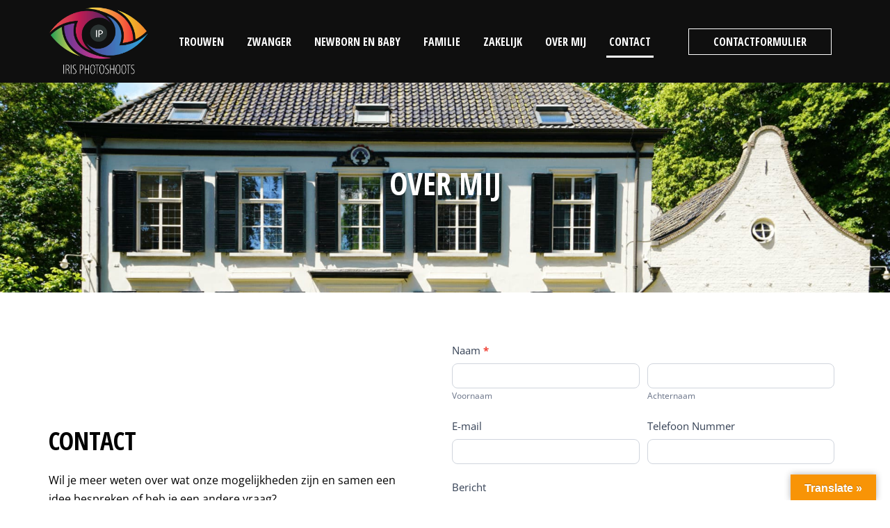

--- FILE ---
content_type: text/css
request_url: https://irisphotoshoots.nl/wp-content/uploads/elementor/css/post-97.css?ver=1743416485
body_size: 673
content:
.elementor-97 .elementor-element.elementor-element-759a7c2:not(.elementor-motion-effects-element-type-background), .elementor-97 .elementor-element.elementor-element-759a7c2 > .elementor-motion-effects-container > .elementor-motion-effects-layer{background-image:url("https://irisphotoshoots.nl/wp-content/uploads/2020/07/DSC05251a-1.jpg");background-position:bottom center;background-repeat:no-repeat;background-size:cover;}.elementor-97 .elementor-element.elementor-element-759a7c2 > .elementor-background-overlay{background-color:#1A1A1A;opacity:0.4;transition:background 0.3s, border-radius 0.3s, opacity 0.3s;}.elementor-97 .elementor-element.elementor-element-759a7c2{transition:background 0.3s, border 0.3s, border-radius 0.3s, box-shadow 0.3s;padding:10% 5% 10% 5%;}.elementor-97 .elementor-element.elementor-element-82b7a12 > .elementor-element-populated{padding:0px 0px 0px 0px;}.elementor-widget-heading .elementor-heading-title{font-family:var( --e-global-typography-primary-font-family ), Sans-serif;font-weight:var( --e-global-typography-primary-font-weight );color:var( --e-global-color-primary );}.elementor-97 .elementor-element.elementor-element-e559b42{text-align:center;}.elementor-97 .elementor-element.elementor-element-e559b42 .elementor-heading-title{font-family:"Open Sans Condensed", Sans-serif;font-size:44px;font-weight:600;text-transform:uppercase;line-height:1.3em;color:#FFFFFF;}.elementor-97 .elementor-element.elementor-element-89828ae{padding:60px 0px 60px 0px;}.elementor-bc-flex-widget .elementor-97 .elementor-element.elementor-element-448f8fa.elementor-column .elementor-widget-wrap{align-items:center;}.elementor-97 .elementor-element.elementor-element-448f8fa.elementor-column.elementor-element[data-element_type="column"] > .elementor-widget-wrap.elementor-element-populated{align-content:center;align-items:center;}.elementor-97 .elementor-element.elementor-element-448f8fa > .elementor-element-populated{padding:0px 40px 0px 0px;}.elementor-97 .elementor-element.elementor-element-bb252ae .elementor-heading-title{font-family:"Open Sans Condensed", Sans-serif;font-size:36px;font-weight:600;text-transform:uppercase;line-height:1.3em;color:#000000;}.elementor-97 .elementor-element.elementor-element-81d488f .elementor-heading-title{font-family:"Open Sans", Sans-serif;font-size:16px;font-weight:400;line-height:1.7em;color:#000000;}.elementor-97 .elementor-element.elementor-element-f9a337e .elementor-heading-title{font-family:"Open Sans", Sans-serif;font-size:16px;font-weight:400;line-height:1.7em;color:#000000;}.elementor-97 .elementor-element.elementor-element-57ce469 .elementor-heading-title{font-family:"Open Sans", Sans-serif;font-size:16px;font-weight:400;line-height:1.7em;color:#000000;}@media(max-width:1024px) and (min-width:768px){.elementor-97 .elementor-element.elementor-element-82b7a12{width:100%;}.elementor-97 .elementor-element.elementor-element-448f8fa{width:100%;}}@media(max-width:1024px){.elementor-97 .elementor-element.elementor-element-759a7c2{padding:12% 5% 12% 5%;}.elementor-97 .elementor-element.elementor-element-89828ae{padding:10% 5% 10% 5%;}.elementor-97 .elementor-element.elementor-element-448f8fa > .elementor-element-populated{padding:0px 0px 0px 0px;}}@media(max-width:767px){.elementor-97 .elementor-element.elementor-element-759a7c2{padding:20% 5% 20% 5%;}.elementor-97 .elementor-element.elementor-element-e559b42{text-align:center;}.elementor-97 .elementor-element.elementor-element-e559b42 .elementor-heading-title{font-size:30px;}.elementor-97 .elementor-element.elementor-element-448f8fa > .elementor-element-populated{margin:0px 0px 0px 0px;--e-column-margin-right:0px;--e-column-margin-left:0px;padding:0px 0px 0px 0px;}.elementor-97 .elementor-element.elementor-element-bb252ae{text-align:center;}.elementor-97 .elementor-element.elementor-element-bb252ae .elementor-heading-title{font-size:30px;}.elementor-97 .elementor-element.elementor-element-81d488f{text-align:center;}.elementor-97 .elementor-element.elementor-element-f9a337e{text-align:center;}.elementor-97 .elementor-element.elementor-element-57ce469{text-align:center;}}@media(min-width:1025px){.elementor-97 .elementor-element.elementor-element-759a7c2:not(.elementor-motion-effects-element-type-background), .elementor-97 .elementor-element.elementor-element-759a7c2 > .elementor-motion-effects-container > .elementor-motion-effects-layer{background-attachment:fixed;}}

--- FILE ---
content_type: text/css
request_url: https://irisphotoshoots.nl/wp-content/uploads/elementor/css/post-191.css?ver=1743152549
body_size: 1416
content:
.elementor-191 .elementor-element.elementor-element-d36b713 > .elementor-container > .elementor-column > .elementor-widget-wrap{align-content:center;align-items:center;}.elementor-191 .elementor-element.elementor-element-d36b713:not(.elementor-motion-effects-element-type-background), .elementor-191 .elementor-element.elementor-element-d36b713 > .elementor-motion-effects-container > .elementor-motion-effects-layer{background-color:#0F0F0F;}.elementor-191 .elementor-element.elementor-element-d36b713{transition:background 0.3s, border 0.3s, border-radius 0.3s, box-shadow 0.3s;margin-top:0%;margin-bottom:-1%;padding:10px 0px 10px 0px;}.elementor-191 .elementor-element.elementor-element-d36b713 > .elementor-background-overlay{transition:background 0.3s, border-radius 0.3s, opacity 0.3s;}.elementor-bc-flex-widget .elementor-191 .elementor-element.elementor-element-af5f461.elementor-column .elementor-widget-wrap{align-items:center;}.elementor-191 .elementor-element.elementor-element-af5f461.elementor-column.elementor-element[data-element_type="column"] > .elementor-widget-wrap.elementor-element-populated{align-content:center;align-items:center;}.elementor-191 .elementor-element.elementor-element-af5f461 > .elementor-element-populated{padding:0px 0px 0px 0px;}.elementor-widget-image .widget-image-caption{color:var( --e-global-color-text );font-family:var( --e-global-typography-text-font-family ), Sans-serif;font-weight:var( --e-global-typography-text-font-weight );}.elementor-191 .elementor-element.elementor-element-f6338b1{text-align:center;}.elementor-bc-flex-widget .elementor-191 .elementor-element.elementor-element-1a2cce8.elementor-column .elementor-widget-wrap{align-items:center;}.elementor-191 .elementor-element.elementor-element-1a2cce8.elementor-column.elementor-element[data-element_type="column"] > .elementor-widget-wrap.elementor-element-populated{align-content:center;align-items:center;}.elementor-widget-nav-menu .elementor-nav-menu .elementor-item{font-family:var( --e-global-typography-primary-font-family ), Sans-serif;font-weight:var( --e-global-typography-primary-font-weight );}.elementor-widget-nav-menu .elementor-nav-menu--main .elementor-item{color:var( --e-global-color-text );fill:var( --e-global-color-text );}.elementor-widget-nav-menu .elementor-nav-menu--main .elementor-item:hover,
					.elementor-widget-nav-menu .elementor-nav-menu--main .elementor-item.elementor-item-active,
					.elementor-widget-nav-menu .elementor-nav-menu--main .elementor-item.highlighted,
					.elementor-widget-nav-menu .elementor-nav-menu--main .elementor-item:focus{color:var( --e-global-color-accent );fill:var( --e-global-color-accent );}.elementor-widget-nav-menu .elementor-nav-menu--main:not(.e--pointer-framed) .elementor-item:before,
					.elementor-widget-nav-menu .elementor-nav-menu--main:not(.e--pointer-framed) .elementor-item:after{background-color:var( --e-global-color-accent );}.elementor-widget-nav-menu .e--pointer-framed .elementor-item:before,
					.elementor-widget-nav-menu .e--pointer-framed .elementor-item:after{border-color:var( --e-global-color-accent );}.elementor-widget-nav-menu{--e-nav-menu-divider-color:var( --e-global-color-text );}.elementor-widget-nav-menu .elementor-nav-menu--dropdown .elementor-item, .elementor-widget-nav-menu .elementor-nav-menu--dropdown  .elementor-sub-item{font-family:var( --e-global-typography-accent-font-family ), Sans-serif;font-weight:var( --e-global-typography-accent-font-weight );}.elementor-191 .elementor-element.elementor-element-384f21a .elementor-menu-toggle{margin-left:auto;background-color:rgba(2, 1, 1, 0);}.elementor-191 .elementor-element.elementor-element-384f21a .elementor-nav-menu .elementor-item{font-family:"Open Sans Condensed", Sans-serif;font-size:16px;font-weight:600;text-transform:uppercase;}.elementor-191 .elementor-element.elementor-element-384f21a .elementor-nav-menu--main .elementor-item{color:#FFFFFF;fill:#FFFFFF;padding-left:4px;padding-right:4px;}.elementor-191 .elementor-element.elementor-element-384f21a .elementor-nav-menu--main:not(.e--pointer-framed) .elementor-item:before,
					.elementor-191 .elementor-element.elementor-element-384f21a .elementor-nav-menu--main:not(.e--pointer-framed) .elementor-item:after{background-color:#FFFFFF;}.elementor-191 .elementor-element.elementor-element-384f21a .e--pointer-framed .elementor-item:before,
					.elementor-191 .elementor-element.elementor-element-384f21a .e--pointer-framed .elementor-item:after{border-color:#FFFFFF;}.elementor-191 .elementor-element.elementor-element-384f21a .elementor-nav-menu--main .elementor-item.elementor-item-active{color:#FFFFFF;}.elementor-191 .elementor-element.elementor-element-384f21a{--e-nav-menu-horizontal-menu-item-margin:calc( 25px / 2 );--nav-menu-icon-size:25px;}.elementor-191 .elementor-element.elementor-element-384f21a .elementor-nav-menu--main:not(.elementor-nav-menu--layout-horizontal) .elementor-nav-menu > li:not(:last-child){margin-bottom:25px;}.elementor-191 .elementor-element.elementor-element-384f21a .elementor-nav-menu--dropdown a, .elementor-191 .elementor-element.elementor-element-384f21a .elementor-menu-toggle{color:#FFFFFF;fill:#FFFFFF;}.elementor-191 .elementor-element.elementor-element-384f21a .elementor-nav-menu--dropdown{background-color:rgba(15, 15, 15, 0.93);}.elementor-191 .elementor-element.elementor-element-384f21a .elementor-nav-menu--dropdown a:hover,
					.elementor-191 .elementor-element.elementor-element-384f21a .elementor-nav-menu--dropdown a.elementor-item-active,
					.elementor-191 .elementor-element.elementor-element-384f21a .elementor-nav-menu--dropdown a.highlighted,
					.elementor-191 .elementor-element.elementor-element-384f21a .elementor-menu-toggle:hover{color:#0F0F0F;}.elementor-191 .elementor-element.elementor-element-384f21a .elementor-nav-menu--dropdown a:hover,
					.elementor-191 .elementor-element.elementor-element-384f21a .elementor-nav-menu--dropdown a.elementor-item-active,
					.elementor-191 .elementor-element.elementor-element-384f21a .elementor-nav-menu--dropdown a.highlighted{background-color:#FFFFFF;}.elementor-191 .elementor-element.elementor-element-384f21a .elementor-nav-menu--dropdown .elementor-item, .elementor-191 .elementor-element.elementor-element-384f21a .elementor-nav-menu--dropdown  .elementor-sub-item{font-family:"Open Sans Condensed", Sans-serif;font-size:16px;font-weight:600;text-transform:uppercase;}.elementor-191 .elementor-element.elementor-element-384f21a div.elementor-menu-toggle{color:#FFFFFF;}.elementor-191 .elementor-element.elementor-element-384f21a div.elementor-menu-toggle svg{fill:#FFFFFF;}.elementor-191 .elementor-element.elementor-element-384f21a div.elementor-menu-toggle:hover{color:#DADADA;}.elementor-191 .elementor-element.elementor-element-384f21a div.elementor-menu-toggle:hover svg{fill:#DADADA;}.elementor-bc-flex-widget .elementor-191 .elementor-element.elementor-element-9121236.elementor-column .elementor-widget-wrap{align-items:center;}.elementor-191 .elementor-element.elementor-element-9121236.elementor-column.elementor-element[data-element_type="column"] > .elementor-widget-wrap.elementor-element-populated{align-content:center;align-items:center;}.elementor-widget-button .elementor-button{font-family:var( --e-global-typography-accent-font-family ), Sans-serif;font-weight:var( --e-global-typography-accent-font-weight );background-color:var( --e-global-color-accent );}.elementor-191 .elementor-element.elementor-element-bb402a2 .elementor-button{font-family:"Open Sans Condensed", Sans-serif;font-size:16px;font-weight:600;text-transform:uppercase;background-color:rgba(52, 57, 63, 0);border-style:solid;border-width:1px 1px 1px 1px;border-color:#FFFFFF;border-radius:0px 0px 0px 0px;padding:10px 35px 10px 35px;}.elementor-191 .elementor-element.elementor-element-bb402a2 .elementor-button:hover, .elementor-191 .elementor-element.elementor-element-bb402a2 .elementor-button:focus{color:#000000;background-color:#FFFFFF;border-color:#FFFFFF;}.elementor-191 .elementor-element.elementor-element-bb402a2 .elementor-button:hover svg, .elementor-191 .elementor-element.elementor-element-bb402a2 .elementor-button:focus svg{fill:#000000;}.elementor-theme-builder-content-area{height:400px;}.elementor-location-header:before, .elementor-location-footer:before{content:"";display:table;clear:both;}@media(max-width:1024px){.elementor-191 .elementor-element.elementor-element-384f21a .elementor-nav-menu--dropdown a{padding-top:20px;padding-bottom:20px;}.elementor-191 .elementor-element.elementor-element-384f21a .elementor-nav-menu--main > .elementor-nav-menu > li > .elementor-nav-menu--dropdown, .elementor-191 .elementor-element.elementor-element-384f21a .elementor-nav-menu__container.elementor-nav-menu--dropdown{margin-top:29px !important;}}@media(min-width:768px){.elementor-191 .elementor-element.elementor-element-af5f461{width:12.671%;}.elementor-191 .elementor-element.elementor-element-1a2cce8{width:64.54%;}.elementor-191 .elementor-element.elementor-element-9121236{width:22.453%;}}@media(max-width:1024px) and (min-width:768px){.elementor-191 .elementor-element.elementor-element-af5f461{width:17%;}.elementor-191 .elementor-element.elementor-element-1a2cce8{width:49%;}.elementor-191 .elementor-element.elementor-element-9121236{width:34%;}}@media(max-width:767px){.elementor-191 .elementor-element.elementor-element-d36b713{padding:0px 0px 0px 0px;}.elementor-191 .elementor-element.elementor-element-af5f461{width:40%;}.elementor-191 .elementor-element.elementor-element-af5f461 > .elementor-element-populated{padding:12px 12px 12px 12px;}.elementor-191 .elementor-element.elementor-element-1a2cce8{width:60%;}.elementor-191 .elementor-element.elementor-element-384f21a .elementor-nav-menu--main > .elementor-nav-menu > li > .elementor-nav-menu--dropdown, .elementor-191 .elementor-element.elementor-element-384f21a .elementor-nav-menu__container.elementor-nav-menu--dropdown{margin-top:40px !important;}.elementor-191 .elementor-element.elementor-element-9121236 > .elementor-element-populated{padding:0% 0% 0% 0%;}.elementor-191 .elementor-element.elementor-element-bb402a2 .elementor-button{border-width:2px 2px 2px 2px;}}/* Start custom CSS for image, class: .elementor-element-f6338b1 *//*Logo before sticky enable & .logo is our CSS Classes*/
.logo .elementor-image img{
width:100%;
transition:width .3s ease-in;
}
.elementor-sticky--effects .logo   .elementor-image img {
width: 75%;/* adjust your width*/
}/* End custom CSS */
/* Start custom CSS for section, class: .elementor-element-d36b713 */.elementor-191 .elementor-element.elementor-element-d36b713.elementor-sticky--effects{ background-color: rgba(0,0,0,0.85)!important } .elementor-191 .elementor-element.elementor-element-d36b713{ transition: background-color 4s ease !important; } .elementor-191 .elementor-element.elementor-element-d36b713.elementor-sticky--effects >.elementor-container{ min-height: 80px; } .elementor-191 .elementor-element.elementor-element-d36b713 > .elementor-container{ transition: min-height 1s ease !important; }﻿/* End custom CSS */

--- FILE ---
content_type: text/css
request_url: https://irisphotoshoots.nl/wp-content/uploads/elementor/css/post-200.css?ver=1743152549
body_size: 1090
content:
.elementor-200 .elementor-element.elementor-element-61b1ae9c:not(.elementor-motion-effects-element-type-background), .elementor-200 .elementor-element.elementor-element-61b1ae9c > .elementor-motion-effects-container > .elementor-motion-effects-layer{background-image:url("https://irisphotoshoots.nl/wp-content/uploads/2020/08/book-shelves-book-stack-bookcase-books-207662.jpg");background-position:center center;background-repeat:no-repeat;background-size:cover;}.elementor-200 .elementor-element.elementor-element-61b1ae9c > .elementor-background-overlay{background-color:#000000;opacity:0.95;transition:background 0.3s, border-radius 0.3s, opacity 0.3s;}.elementor-200 .elementor-element.elementor-element-61b1ae9c{transition:background 0.3s, border 0.3s, border-radius 0.3s, box-shadow 0.3s;padding:3% 3% 3% 3%;}.elementor-200 .elementor-element.elementor-element-4f713e56 > .elementor-element-populated{padding:20px 30px 20px 0px;}.elementor-widget-image .widget-image-caption{color:var( --e-global-color-text );font-family:var( --e-global-typography-text-font-family ), Sans-serif;font-weight:var( --e-global-typography-text-font-weight );}.elementor-200 .elementor-element.elementor-element-2ff2ee49{text-align:left;}.elementor-200 .elementor-element.elementor-element-2ff2ee49 img{width:163px;}.elementor-widget-heading .elementor-heading-title{font-family:var( --e-global-typography-primary-font-family ), Sans-serif;font-weight:var( --e-global-typography-primary-font-weight );color:var( --e-global-color-primary );}.elementor-200 .elementor-element.elementor-element-5461e8ce .elementor-heading-title{font-family:"Open Sans", Sans-serif;font-size:15px;font-weight:300;line-height:1.4em;color:#FFFFFF;}.elementor-200 .elementor-element.elementor-element-402c35b2{--grid-template-columns:repeat(0, auto);--icon-size:12px;--grid-column-gap:7px;--grid-row-gap:0px;}.elementor-200 .elementor-element.elementor-element-402c35b2 .elementor-social-icon{background-color:#3F7ABD;--icon-padding:0.7em;}.elementor-200 .elementor-element.elementor-element-402c35b2 .elementor-social-icon i{color:#FFFFFF;}.elementor-200 .elementor-element.elementor-element-402c35b2 .elementor-social-icon svg{fill:#FFFFFF;}.elementor-200 .elementor-element.elementor-element-31357423 > .elementor-element-populated{padding:20px 30px 20px 0px;}.elementor-200 .elementor-element.elementor-element-5d21f6ce .elementor-heading-title{font-family:"Open Sans Condensed", Sans-serif;font-size:18px;font-weight:600;text-transform:uppercase;line-height:1.4em;letter-spacing:1.4px;color:#FFFFFF;}.elementor-200 .elementor-element.elementor-element-76f02000 .elementor-heading-title{font-family:"Open Sans", Sans-serif;font-size:15px;font-weight:300;line-height:1.4em;color:#FFFFFF;}.elementor-widget-button .elementor-button{font-family:var( --e-global-typography-accent-font-family ), Sans-serif;font-weight:var( --e-global-typography-accent-font-weight );background-color:var( --e-global-color-accent );}.elementor-200 .elementor-element.elementor-element-2965cde5 .elementor-button{font-family:"Open Sans Condensed", Sans-serif;font-size:16px;font-weight:600;text-transform:uppercase;background-color:rgba(52, 57, 63, 0);border-style:solid;border-width:1px 1px 1px 1px;border-color:#FFFFFF;border-radius:0px 0px 0px 0px;padding:10px 35px 10px 35px;}.elementor-200 .elementor-element.elementor-element-2965cde5 .elementor-button:hover, .elementor-200 .elementor-element.elementor-element-2965cde5 .elementor-button:focus{color:#000000;background-color:#FFFFFF;border-color:#FFFFFF;}.elementor-200 .elementor-element.elementor-element-2965cde5 .elementor-button:hover svg, .elementor-200 .elementor-element.elementor-element-2965cde5 .elementor-button:focus svg{fill:#000000;}.elementor-200 .elementor-element.elementor-element-5489737a > .elementor-element-populated{padding:20px 30px 20px 0px;}.elementor-200 .elementor-element.elementor-element-73e0a67b .elementor-heading-title{font-family:"Open Sans Condensed", Sans-serif;font-size:18px;font-weight:600;text-transform:uppercase;line-height:1.4em;letter-spacing:1.4px;color:#FFFFFF;}.elementor-200 .elementor-element.elementor-element-2d28f6be .elementor-heading-title{font-family:"Open Sans", Sans-serif;font-size:15px;font-weight:300;line-height:1.4em;color:#FFFFFF;}.elementor-200 .elementor-element.elementor-element-67f667d1 .elementor-heading-title{font-family:"Open Sans", Sans-serif;font-size:15px;font-weight:300;line-height:1.4em;color:#FFFFFF;}.elementor-200 .elementor-element.elementor-element-525a49a .elementor-heading-title{font-family:"Open Sans", Sans-serif;font-size:15px;font-weight:300;line-height:1.4em;color:#FFFFFF;}.elementor-200 .elementor-element.elementor-element-2f6856f2 > .elementor-element-populated{padding:20px 30px 20px 0px;}.elementor-200 .elementor-element.elementor-element-32810e3f .elementor-heading-title{font-family:"Open Sans Condensed", Sans-serif;font-size:18px;font-weight:600;text-transform:uppercase;line-height:1.4em;letter-spacing:1.4px;color:#FFFFFF;}.elementor-200 .elementor-element.elementor-element-5ab0d7f5 .elementor-heading-title{font-family:"Open Sans", Sans-serif;font-size:15px;font-weight:300;line-height:1.4em;color:#FFFFFF;}.elementor-200 .elementor-element.elementor-element-5d36fdff .elementor-heading-title{font-family:"Open Sans", Sans-serif;font-size:15px;font-weight:300;line-height:1.4em;color:#FFFFFF;}.elementor-200 .elementor-element.elementor-element-3fa5ae4d > .elementor-container > .elementor-column > .elementor-widget-wrap{align-content:center;align-items:center;}.elementor-200 .elementor-element.elementor-element-3fa5ae4d:not(.elementor-motion-effects-element-type-background), .elementor-200 .elementor-element.elementor-element-3fa5ae4d > .elementor-motion-effects-container > .elementor-motion-effects-layer{background-color:#0F0F0F;}.elementor-200 .elementor-element.elementor-element-3fa5ae4d{transition:background 0.3s, border 0.3s, border-radius 0.3s, box-shadow 0.3s;padding:5px 0px 5px 0px;}.elementor-200 .elementor-element.elementor-element-3fa5ae4d > .elementor-background-overlay{transition:background 0.3s, border-radius 0.3s, opacity 0.3s;}.elementor-200 .elementor-element.elementor-element-21a4fcb6{text-align:center;}.elementor-200 .elementor-element.elementor-element-21a4fcb6 .elementor-heading-title{font-family:"Open Sans", Sans-serif;font-size:15px;font-weight:300;text-transform:capitalize;line-height:1.4em;color:#FFFFFF;}.elementor-theme-builder-content-area{height:400px;}.elementor-location-header:before, .elementor-location-footer:before{content:"";display:table;clear:both;}@media(max-width:1024px){.elementor-200 .elementor-element.elementor-element-61b1ae9c{padding:4% 4% 4% 4%;}.elementor-200 .elementor-element.elementor-element-4f713e56 > .elementor-element-populated{margin:0px 0px 0px 0px;--e-column-margin-right:0px;--e-column-margin-left:0px;padding:0px 0px 0px 0px;}.elementor-200 .elementor-element.elementor-element-2ff2ee49{text-align:center;}.elementor-200 .elementor-element.elementor-element-2ff2ee49 img{width:34%;}.elementor-200 .elementor-element.elementor-element-5461e8ce{text-align:center;}.elementor-200 .elementor-element.elementor-element-402c35b2 .elementor-widget-container{text-align:center;}.elementor-200 .elementor-element.elementor-element-2f6856f2 > .elementor-element-populated{margin:0px 0px 0px 0px;--e-column-margin-right:0px;--e-column-margin-left:0px;padding:0px 0px 0px 0px;}}@media(max-width:767px){.elementor-200 .elementor-element.elementor-element-2ff2ee49 img{width:53%;}.elementor-200 .elementor-element.elementor-element-21a4fcb6 .elementor-heading-title{font-size:14px;}}@media(max-width:1024px) and (min-width:768px){.elementor-200 .elementor-element.elementor-element-4f713e56{width:100%;}.elementor-200 .elementor-element.elementor-element-31357423{width:50%;}.elementor-200 .elementor-element.elementor-element-5489737a{width:50%;}.elementor-200 .elementor-element.elementor-element-2f6856f2{width:100%;}}